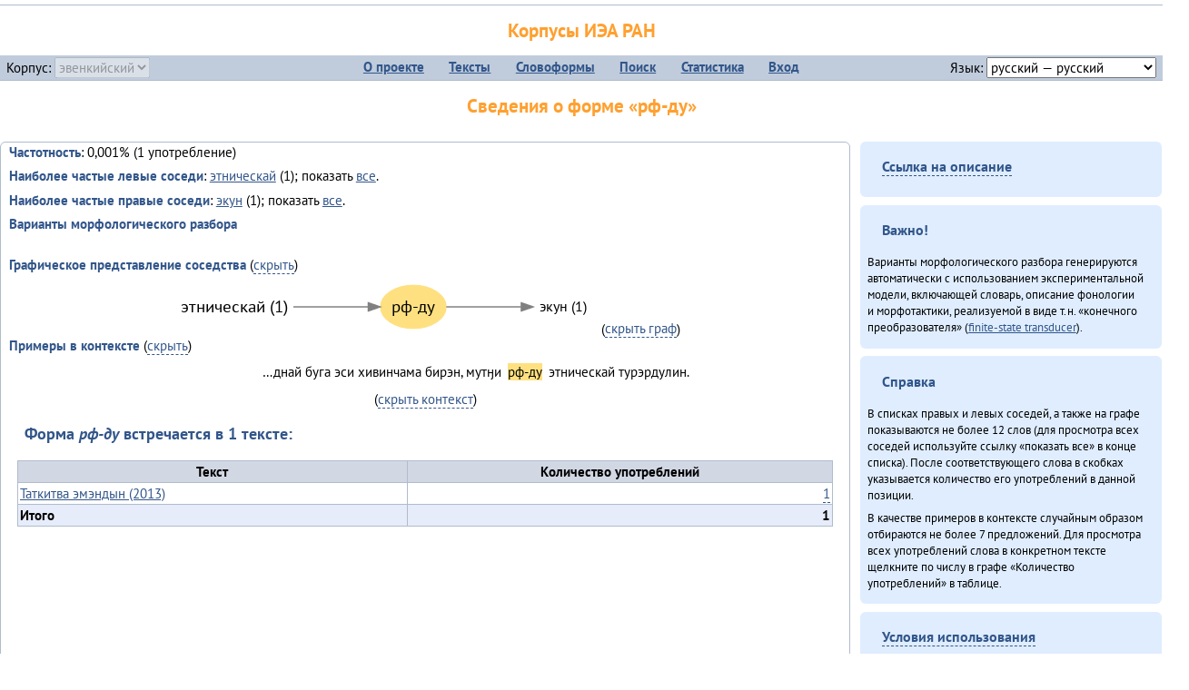

--- FILE ---
content_type: text/html; charset=UTF-8
request_url: https://corpora.iea.ras.ru/corpora/describe_word.php?word=%D1%80%D1%84-%D0%B4%D1%83&b=r&prev=%D1%8D%D1%82%D0%BD%D0%B8%D1%87%D0%B5%D1%81%D0%BA%D0%B0%D0%B9
body_size: 13011
content:

<!DOCTYPE html>
<html>
<head>
	<meta name="Content-Type" content="text/html; charset=utf-8">
	<title>Корпусы ИЭА&nbsp;РАН — Сведения о форме «рф-ду»</title>
	<!--base href="/corpora/"-->
	<link rel="icon" type="image/png" href="images/favicon.ico">
	<link rel="stylesheet" type="text/css" href="style/jquery-ui/smoothness/jquery-ui.css">
	<link rel="stylesheet" type="text/css" href="style/fonts.css">
	<link rel="stylesheet" type="text/css" href="style/main.css">
	<link rel="stylesheet" type="text/css" href="style/menu.css">
	<link rel="stylesheet" type="text/css" href="style/tables.css">
	<script type="text/javascript" language="javascript" src="javascript/jquery.js"></script>
	<script type="text/javascript" language="javascript" src="javascript/jquery.easing.js"></script>
	<script type="text/javascript" language="javascript" src="javascript/jquery-ui.js"></script>
	<script type="text/javascript" language="javascript" src="javascript/functions.js"></script>
</head>
<body>
<!--Начало видимой страницы-->
<div id="header"><h1><a style="color: inherit; text-decoration: none;" href="./" title="Переход к начальной странице">Корпусы ИЭА&nbsp;РАН</a></h1>
<table id="menu">
<tr>
	<td style="width: 22%; padding-left: 0.5em; text-align: left;">Корпус:&nbsp;<form style="display: inline;" action="/corpora/describe_word.php" method="post"><select name="lang_code" onchange="submit();" disabled><option value="yrk">ненецкий</option><option value="atv">телеутский</option><option value="cjs">шорский</option><option value="evn" selected>эвенкийский</option></select></form></td>
	<td>
	<!--Содержимое выпадающих меню-->
	<ul>
		<li><a href="./">О&nbsp;проекте</a><ul>
			<li><a href="structure.php">Структура&nbsp;корпуса</a></li>
			<li><a href="news.php">Новости</a></li>
			<li><a href="authors.php">Об&nbsp;авторах</a></li>
		</ul></li>
		<li><a href="texts.php">Тексты</a></li>
		<li><a href="wordforms.php">Словоформы</a><ul>
					<li><a href="compare.php">сравнение списков</a></li>
					<li><a href="concordance.php">конкорданс</a></li>
		</ul></li>
		<li><a href="search.php">Поиск</a><ul>
			<li><a href="search_lexgram.php">лексико-грамматический</a></li>
			<li><a href="compare_texts.php">пар предложений</a></li>
		</ul></li>
		<li><a href="statistics.php">Статистика</a></li>
		<li><!--Вход для администраторов--><a href="login.php?return=/corpora/describe_word.php?word=%D1%80%D1%84-%D0%B4%D1%83&amp;b=r&amp;prev=%D1%8D%D1%82%D0%BD%D0%B8%D1%87%D0%B5%D1%81%D0%BA%D0%B0%D0%B9">Вход</a></li>
	</ul></td>
	<td style="width: 22%; padding-right: 0.5em; text-align: right;">Язык:&nbsp;<form style="display: inline;" action="/corpora/describe_word.php" method="post"><select name="iface_lang" onchange="submit();"><option value="eng">английский — English</option><option value="rus" selected>русский — русский</option><option value="yrk">ненецкий — ненэця’ вада</option></select></form></td>
</tr>
</table>
<h1>Сведения о форме «рф-ду»</h1></div><div id="main">
	<div class="text_block">
<p class="desc_item"><strong>Частотность</strong>: 0,001% (1&nbsp;употребление)</p><p class="desc_item"><strong>Наиболее частые левые соседи</strong>: <a href="describe_word.php?lang_code=evn&wf_kind=normalised&word=%D1%8D%D1%82%D0%BD%D0%B8%D1%87%D0%B5%D1%81%D0%BA%D0%B0%D0%B9&b=l&prev=%D1%80%D1%84-%D0%B4%D1%83" title="Сведения о слове (в этом окне)">этническай</a>&nbsp;(1); показать <a href="neighbours.php?dist=-1&rl=-1&limit=1&text0=0&word=%D1%80%D1%84-%D0%B4%D1%83" target="_blank" title="В новом окне">все</a>.</p><p class="desc_item"><strong>Наиболее частые правые соседи</strong>: <a href="describe_word.php?lang_code=evn&wf_kind=normalised&word=%D1%8D%D0%BA%D1%83%D0%BD&b=r&prev=%D1%80%D1%84-%D0%B4%D1%83" title="Сведения о слове (в этом окне)">экун</a>&nbsp;(1); показать <a href="neighbours.php?dist=1&rl=1&limit=1&text0=0&word=%D1%80%D1%84-%D0%B4%D1%83" target="_blank" title="В новом окне">все</a>.</p><p class="desc_item"><strong>Варианты морфологического разбора</strong></p><br><p class="desc_item"><strong>Графическое представление соседства</strong> (<a id="graph_a" class="samepage" onclick="toggleBlockDisplay('graph', 'graph_a');">скрыть</a>)</p><div id="graph" class="svg" align="center"><a name="graph"></a><?xml version="1.0" encoding="UTF-8" standalone="no"?>
<!DOCTYPE svg PUBLIC "-//W3C//DTD SVG 1.1//EN"
 "http://www.w3.org/Graphics/SVG/1.1/DTD/svg11.dtd">
<!-- Generated by graphviz version 6.0.1 (20220911.1526)
 -->
<!-- Title: G Pages: 1 -->
<svg width="353pt" height="44pt"
 viewBox="0.00 0.00 352.82 44.00" xmlns="http://www.w3.org/2000/svg" xmlns:xlink="http://www.w3.org/1999/xlink">
<g id="graph0" class="graph" transform="scale(1 1) rotate(0) translate(4 40)">
<title>G</title>
<polygon fill="white" stroke="none" points="-4,4 -4,-40 348.82,-40 348.82,4 -4,4"/>
<!-- рф&#45;ду -->
<g id="node1" class="node">
<title>рф&#45;ду</title>
<ellipse fill="#ffe080" stroke="#ffe080" cx="196.82" cy="-18" rx="27" ry="18"/>
<text text-anchor="middle" x="196.82" y="-13.8" font-family="PT Sans" font-size="14.00">рф&#45;ду</text>
</g>
<!-- экунr -->
<g id="node3" class="node">
<title>экунr</title>
<g id="a_node3"><a xlink:href="/corpora/describe_word.php?word=%D1%8D%D0%BA%D1%83%D0%BD&amp;b=r&amp;prev=%D1%80%D1%84-%D0%B4%D1%83#graph" xlink:title="экун (1)">
<text text-anchor="middle" x="320.32" y="-14.4" font-family="PT Sans" font-size="12.00">экун (1)</text>
</a>
</g>
</g>
<!-- рф&#45;ду&#45;&gt;экунr -->
<g id="edge2" class="edge">
<title>рф&#45;ду&#45;&gt;экунr:w</title>
<path fill="none" stroke="grey" d="M224.03,-18C241.07,-18 264.06,-18 285.68,-18"/>
<polygon fill="grey" stroke="grey" points="285.82,-21.5 295.82,-18 285.82,-14.5 285.82,-21.5"/>
</g>
<!-- этническайl -->
<g id="node2" class="node">
<title>этническайl</title>
<g id="a_node2"><a xlink:href="/corpora/describe_word.php?word=%D1%8D%D1%82%D0%BD%D0%B8%D1%87%D0%B5%D1%81%D0%BA%D0%B0%D0%B9&amp;b=l&amp;prev=%D1%80%D1%84-%D0%B4%D1%83#graph" xlink:title="этническай (1)">
<text text-anchor="middle" x="48.91" y="-13.8" font-family="PT Sans" font-size="14.00">этническай (1)</text>
</a>
</g>
</g>
<!-- этническайl&#45;&gt;рф&#45;ду -->
<g id="edge1" class="edge">
<title>этническайl:e&#45;&gt;рф&#45;ду</title>
<path fill="none" stroke="grey" d="M97.82,-18C118.26,-18 141.09,-18 159.57,-18"/>
<polygon fill="grey" stroke="grey" points="159.62,-21.5 169.62,-18 159.62,-14.5 159.62,-21.5"/>
</g>
</g>
</svg>
(<a class="samepage" onclick="toggleBlockDisplay('graph', 'graph_a');">скрыть граф</a>)</div><p class="desc_item"><strong>Примеры в&nbsp;контексте</strong> (<a id="kwic_a" class="samepage" onclick="toggleBlockDisplay('kwic', 'kwic_a');">скрыть</a>)</p><div id="kwic" align="center"><a name="kwic"></a><table align="center"><tr><td align="right">…днай буга эси хивинчама бирэн, мутӈи</td><td style="text-align: center; width: 3em;"><span class="hl_2">рф-ду</td></span><td align="left">этническай турэрдулин.</td></table>(<a class="samepage" onclick="toggleBlockDisplay('kwic', 'kwic_a');">скрыть контекст</a>)</div><a name="table"></a><h3>Форма <em>рф-ду</em> встречается в 1 тексте:</h3><table class="listing"><thead><tr><th>Текст</th><th>Количество употреблений</th></tr></thead><tbody><tr><td><a href="describe_text.php?id=78" target="_blank" title="Сведения о тексте (в новом окне)">Таткитва эмэндын (2013)</a></td><td class="numeric"><a class="samepage wordform" title="Нажмите для просмотра всех употреблений в этом тексте" data-provider="sentences_with_word" data-container="usage" data-word="%D1%80%D1%84-%D0%B4%D1%83" data-id_text="78" data-text="%D0%A2%D0%B0%D1%82%D0%BA%D0%B8%D1%82%D0%B2%D0%B0+%D1%8D%D0%BC%D1%8D%D0%BD%D0%B4%D1%8B%D0%BD+%282013%29" data-count="1">1</a></td></tr><tr style="font-weight: bold;"><td>Итого</td><td class="numeric">1</td></tr></table></div><div id="usage" style="padding: 0.5em;"></div><script language="javascript" src="javascript/show_example.js"></script>
</div>

<script language="javascript" src="javascript/colorise.js"></script>

<div id="right">
		<div class="text_block"><h3><span class="collapser">Ссылка на описание</span></h3>

<div class="collapsible" style="display: none;">
<p>Используйте
 <a href="describe_word.php?lang_code=evn&wf_kind=normalised&word=%D1%80%D1%84-%D0%B4%D1%83">эту&nbsp;ссылку</a> для&nbsp;добавления в&nbsp;закладки.</p>
</div></div>
	<div class="text_block"><h3>Важно!</h3>

<p>Варианты морфологического разбора генерируются автоматически с&nbsp;использованием экспериментальной модели, включающей словарь, описание фонологии и&nbsp;морфотактики, реализуемой в&nbsp;виде т.н.&nbsp;«конечного преобразователя» (<a href="http://en.wikipedia.org/wiki/Finite_state_transducer" target="_blank">finite-state transducer</a>).
</p>
</div>
	<div class="text_block"><h3>Справка</h3>
<p>В&nbsp;списках правых и&nbsp;левых соседей, а&nbsp;также на&nbsp;графе показываются не&nbsp;более 12 слов (для&nbsp;просмотра всех соседей используйте ссылку «показать&nbsp;все» в&nbsp;конце списка). После соответствующего слова в&nbsp;скобках указывается количество его употреблений в&nbsp;данной позиции.</p>
<!-- Не переводить! -->
<p>В&nbsp;качестве примеров в&nbsp;контексте случайным образом отбираются не&nbsp;более 7&nbsp;предложений. Для&nbsp;просмотра всех употреблений слова в&nbsp;конкретном тексте щелкните по&nbsp;числу в&nbsp;графе «Количество употреблений» в&nbsp;таблице.</p></div>
	<div class="text_block"><h3><span class="collapser">Условия использования</span></h3>

<div class="collapsible">
<p>Вы можете свободно использовать небольшие (как правило, 1—3&nbsp;предложения) отрывки из&nbsp;представленных в&nbsp;корпусе текстов в&nbsp;качестве примеров или иллюстраций.</p>
<p>Если вы хотите воспроизвести в&nbsp;какой-либо форме более крупные фрагменты либо полные тексты, вам необходимо обратиться к&nbsp;руководителю проекта для&nbsp;согласования условий.</p>
<p>При&nbsp;любом использовании материалов сайта обязательна ссылка на&nbsp;«<a href="http://corpora.iea.ras.ru/">Корпусы ИЭА&nbsp;РАН</a>», при&nbsp;цитировании текстов обязательно указывать название и&nbsp;имя исполнителя.</p>
</div></div>
</div><div id="footer">
			&copy;&nbsp;<a href="http://www.iea.ras.ru" target="_blank">ИЭА&nbsp;РАН</a>,&nbsp;МГУ,&nbsp;ТГУ, 2017&nbsp;в рамках работы по проекту «Языковое и&nbsp;этнокультурное разнообразие Южной Сибири в&nbsp;синхронии и&nbsp;диахронии: взаимодействие языков и&nbsp;культур» (грант&nbsp;Правительства&nbsp;РФ&nbsp;П&nbsp;220&nbsp;№14.Y26.31.0014)<br>
			&copy;&nbsp;<a href="http://www.iea.ras.ru" target="_blank">ИЭА&nbsp;РАН</a>, 2011—2014&nbsp;при поддержке программы Президиума РАН «<a href="http://www.corplingran.ru/" target="_blank">Корпусная лингвистика</a>»

		</div>
		</body></html>